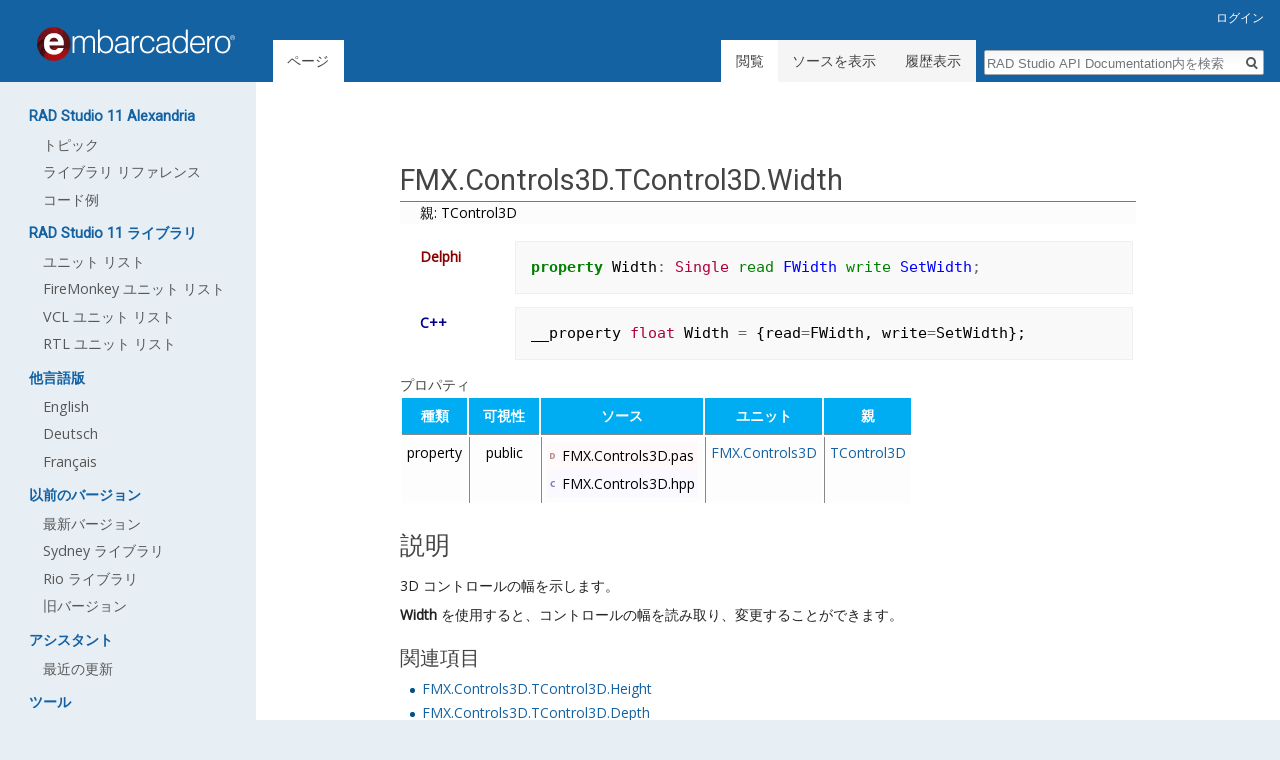

--- FILE ---
content_type: text/html; charset=UTF-8
request_url: https://docwiki.embarcadero.com/Libraries/Alexandria/ja/FMX.Controls3D.TControl3D.Width
body_size: 6089
content:
<!DOCTYPE html>
<html class="client-nojs" lang="ja" dir="ltr">
<head>
<meta charset="UTF-8"/>
<title>FMX.Controls3D.TControl3D.Width - RAD Studio API Documentation</title>
<script type="799f59ffb4bc69fad9d80b3a-text/javascript">document.documentElement.className = document.documentElement.className.replace( /(^|\s)client-nojs(\s|$)/, "$1client-js$2" );</script>
<script type="799f59ffb4bc69fad9d80b3a-text/javascript">(window.RLQ=window.RLQ||[]).push(function(){mw.config.set({"wgCanonicalNamespace":"","wgCanonicalSpecialPageName":false,"wgNamespaceNumber":0,"wgPageName":"FMX.Controls3D.TControl3D.Width","wgTitle":"FMX.Controls3D.TControl3D.Width","wgCurRevisionId":454574,"wgRevisionId":454574,"wgArticleId":229275,"wgIsArticle":true,"wgIsRedirect":false,"wgAction":"view","wgUserName":null,"wgUserGroups":["*"],"wgCategories":["API ドキュメント","XE2"],"wgBreakFrames":false,"wgPageContentLanguage":"ja","wgPageContentModel":"wikitext","wgSeparatorTransformTable":["",""],"wgDigitTransformTable":["",""],"wgDefaultDateFormat":"ja","wgMonthNames":["","1月","2月","3月","4月","5月","6月","7月","8月","9月","10月","11月","12月"],"wgMonthNamesShort":["","1月","2月","3月","4月","5月","6月","7月","8月","9月","10月","11月","12月"],"wgRelevantPageName":"FMX.Controls3D.TControl3D.Width","wgRelevantArticleId":229275,"wgRequestId":"aX9YPXGIrjx6JVVIbL7bEQAAAks","wgIsProbablyEditable":false,"wgRelevantPageIsProbablyEditable":false,"wgRestrictionEdit":[],"wgRestrictionMove":[],"wgWikiEditorEnabledModules":[],"wgPreferredVariant":"ja","wgMFExpandAllSectionsUserOption":true,"wgMFEnableFontChanger":true,"wgMFDisplayWikibaseDescriptions":{"search":false,"nearby":false,"watchlist":false,"tagline":false}});mw.loader.state({"site.styles":"ready","noscript":"ready","user.styles":"ready","user":"ready","site":"ready","user.options":"loading","user.tokens":"loading","ext.pygments":"ready","mediawiki.legacy.shared":"ready","mediawiki.legacy.commonPrint":"ready","mediawiki.sectionAnchor":"ready","mediawiki.skinning.interface":"ready","skins.duobook2.styles":"ready"});mw.loader.implement("user.options@1smlfrf",function($,jQuery,require,module){/*@nomin*/mw.user.options.set({"variant":"ja"});
});mw.loader.implement("user.tokens@10fpsd3",function($,jQuery,require,module){/*@nomin*/mw.user.tokens.set({"editToken":"+\\","patrolToken":"+\\","watchToken":"+\\","csrfToken":"+\\"});
});mw.loader.load(["mediawiki.page.startup","mediawiki.user","mediawiki.hidpi","mediawiki.page.ready","mediawiki.searchSuggest","skins.duobook2.js"]);});</script>
<link rel="stylesheet" href="/Libraries/Alexandria/j/load.php?debug=false&amp;lang=ja&amp;modules=ext.pygments%7Cmediawiki.legacy.commonPrint%2Cshared%7Cmediawiki.sectionAnchor%7Cmediawiki.skinning.interface%7Cskins.duobook2.styles&amp;only=styles&amp;skin=duobook2"/>
<script async="" src="/Libraries/Alexandria/j/load.php?debug=false&amp;lang=ja&amp;modules=startup&amp;only=scripts&amp;skin=duobook2" type="799f59ffb4bc69fad9d80b3a-text/javascript"></script>
<meta name="ResourceLoaderDynamicStyles" content=""/>
<link rel="stylesheet" href="/Libraries/Alexandria/j/load.php?debug=false&amp;lang=ja&amp;modules=site.styles&amp;only=styles&amp;skin=duobook2"/>
<meta name="generator" content="MediaWiki 1.31.16"/>
<link rel="shortcut icon" href="/favicon.ico"/>
<link rel="search" type="application/opensearchdescription+xml" href="/Libraries/Alexandria/j/opensearch_desc.php" title="RAD Studio API Documentation (ja)"/>
<link rel="EditURI" type="application/rsd+xml" href="https://docwiki.embarcadero.com/Libraries/Alexandria/j/api.php?action=rsd"/>
<link rel="alternate" type="application/atom+xml" title="RAD Studio API DocumentationのAtomフィード" href="/Libraries/Alexandria/j/index.php?title=%E7%89%B9%E5%88%A5:%E6%9C%80%E8%BF%91%E3%81%AE%E6%9B%B4%E6%96%B0&amp;feed=atom"/>
<style type="text/css">.appmethod { display:none; }</style>
<!--[if lt IE 9]><script src="/Libraries/Alexandria/j/load.php?debug=false&amp;lang=ja&amp;modules=html5shiv&amp;only=scripts&amp;skin=duobook2&amp;sync=1"></script><![endif]-->
</head>
<body class="mediawiki ltr sitedir-ltr mw-hide-empty-elt ns-0 ns-subject page-FMX_Controls3D_TControl3D_Width rootpage-FMX_Controls3D_TControl3D_Width skin-duobook2 action-view">		<div id="mw-page-base" class="noprint"></div>
		<div id="mw-head-base" class="noprint"></div>
		<div id="content" class="mw-body" role="main">
			<a id="top"></a>
			<div class="mw-indicators mw-body-content">
</div>
<h1 id="firstHeading" class="firstHeading" lang="ja">FMX.Controls3D.TControl3D.Width</h1>			<div id="bodyContent" class="mw-body-content">
				<div id="siteSub" class="noprint">提供: RAD Studio API Documentation</div>				<div id="contentSub"></div>
								<div id="jump-to-nav" class="mw-jump">
					移動先:					<a href="#mw-head">案内</a>、					<a href="#p-search">検索</a>
				</div>
				<div id="mw-content-text" lang="ja" dir="ltr" class="mw-content-ltr"><div class="mw-parser-output"><ul id="childlinks"><li class="first"><b><a href="/Libraries/Alexandria/ja/FMX.Controls3D.TControl3D" title="FMX.Controls3D.TControl3D">親: TControl3D</a></b></li>
</ul>
<p><!--VCLInfo parent='TControl3D' type='property' name='Width' ns='FMX.Controls3D' delphi='True' cpp='True' VCLInfo-->
</p>
<div id="codesig">
<div class="delphi sig">
<p>		<span class="lang">Delphi</span>
</p>
			<div class="thesig"><div class="mw-highlight mw-content-ltr" dir="ltr"><pre><span></span><span class="k">property</span> <span class="py">Width</span><span class="o">:</span> <span class="kt">Single</span> <span class="kp">read</span> <span class="nf">FWidth</span> <span class="kp">write</span> <span class="nf">SetWidth</span><span class="o">;</span>
</pre></div></div>
	</div>
<div class="cpp sig">
<p>		<span class="lang">C++</span>
</p>
			<div class="thesig"><div class="mw-highlight mw-content-ltr" dir="ltr"><pre><span></span><span class="n">__property</span> <span class="kt">float</span> <span class="n">Width</span> <span class="o">=</span> <span class="p">{</span><span class="n">read</span><span class="o">=</span><span class="n">FWidth</span><span class="p">,</span> <span class="n">write</span><span class="o">=</span><span class="n">SetWidth</span><span class="p">};</span>
</pre></div></div>
	</div>
</div>
<h4><span id="プロパティ"></span><span class="mw-headline" id=".E3.83.97.E3.83.AD.E3.83.91.E3.83.86.E3.82.A3">プロパティ</span></h4>
<table id="vclinfo">
	<tbody><tr class="vclinfot">
		<th>種類</th>
		<th>可視性</th>
		<th>ソース</th>
        <th>ユニット</th>
        <th>親</th>
	</tr>
	<tr>
		<td class="vclinfol">property</td>
		<td>public</td>
		<td><div class="delphi">FMX.Controls3D.pas</div><div class="cpp">FMX.Controls3D.hpp</div></td>
        <td><a href="/Libraries/Alexandria/ja/FMX.Controls3D" title="FMX.Controls3D">FMX.Controls3D</a></td>
        <td><a href="/Libraries/Alexandria/ja/FMX.Controls3D.TControl3D" title="FMX.Controls3D.TControl3D">TControl3D</a></td>
	</tr>
</tbody></table>
<h2><span id="説明"></span><span class="mw-headline" id=".E8.AA.AC.E6.98.8E">説明</span></h2>
<p>3D コントロールの幅を示します。
</p><p><a class="mw-selflink selflink">Width</a> を使用すると、コントロールの幅を読み取り、変更することができます。
</p>
<h3><span id="関連項目"></span><span class="mw-headline" id=".E9.96.A2.E9.80.A3.E9.A0.85.E7.9B.AE">関連項目</span></h3>
<ul><li><a href="/Libraries/Alexandria/ja/FMX.Controls3D.TControl3D.Height" title="FMX.Controls3D.TControl3D.Height">FMX.Controls3D.TControl3D.Height</a></li>
<li><a href="/Libraries/Alexandria/ja/FMX.Controls3D.TControl3D.Depth" title="FMX.Controls3D.TControl3D.Depth">FMX.Controls3D.TControl3D.Depth</a></li></ul>

<!-- 
NewPP limit report
Cached time: 20260201134222
Cache expiry: 0
Dynamic content: true
CPU time usage: 0.020 seconds
Real time usage: 0.193 seconds
Preprocessor visited node count: 93/1000000
Preprocessor generated node count: 217/1000000
Post‐expand include size: 924/2097152 bytes
Template argument size: 0/2097152 bytes
Highest expansion depth: 3/40
Expensive parser function count: 0/100
Unstrip recursion depth: 0/20
Unstrip post‐expand size: 1079/5000000 bytes
-->
<!--
Transclusion expansion time report (%,ms,calls,template)
100.00%    0.000      1 -total
-->
</div></div>					<div class="printfooter">
						「<a dir="ltr" href="https://docwiki.embarcadero.com/Libraries/Alexandria/j/index.php?title=FMX.Controls3D.TControl3D.Width&amp;oldid=454574">https://docwiki.embarcadero.com/Libraries/Alexandria/j/index.php?title=FMX.Controls3D.TControl3D.Width&amp;oldid=454574</a>」から取得					</div>
				<div id="catlinks" class="catlinks" data-mw="interface"><div id="mw-normal-catlinks" class="mw-normal-catlinks"><a href="/Libraries/Alexandria/ja/%E7%89%B9%E5%88%A5:%E3%82%AB%E3%83%86%E3%82%B4%E3%83%AA" title="特別:カテゴリ">カテゴリ</a>: <ul><li><a href="/Libraries/Alexandria/ja/%E3%82%AB%E3%83%86%E3%82%B4%E3%83%AA:API_%E3%83%89%E3%82%AD%E3%83%A5%E3%83%A1%E3%83%B3%E3%83%88" title="カテゴリ:API ドキュメント">API ドキュメント</a></li><li><a href="/Libraries/Alexandria/ja/%E3%82%AB%E3%83%86%E3%82%B4%E3%83%AA:XE2" title="カテゴリ:XE2">XE2</a></li></ul></div></div>				<div class="visualClear"></div>
							</div>
		</div>
		<div id="mw-navigation">
			<h2>案内メニュー</h2>
			<div id="mw-head">
									<div id="p-personal" role="navigation" class="" aria-labelledby="p-personal-label">
						<h3 id="p-personal-label">個人用ツール</h3>
						<ul>
							<li id="pt-login"><a href="/Libraries/Alexandria/j/index.php?title=%E7%89%B9%E5%88%A5:%E3%83%AD%E3%82%B0%E3%82%A4%E3%83%B3&amp;returnto=FMX.Controls3D.TControl3D.Width" title="ログインすることを推奨します。ただし、必須ではありません。 [o]" accesskey="o">ログイン</a></li>						</ul>
					</div>
									<div id="left-navigation">
										<div id="p-namespaces" role="navigation" class="duobook2Tabs" aria-labelledby="p-namespaces-label">
						<h3 id="p-namespaces-label">名前空間</h3>
						<ul>
							<li id="ca-nstab-main" class="selected"><span><a href="/Libraries/Alexandria/ja/FMX.Controls3D.TControl3D.Width" title="本文を閲覧 [c]" accesskey="c">ページ</a></span></li><li id="ca-talk" class="new"><span><a href="/Libraries/Alexandria/j/index.php?title=%E3%83%88%E3%83%BC%E3%82%AF:FMX.Controls3D.TControl3D.Width&amp;action=edit&amp;redlink=1" rel="discussion" title="本文ページについての議論 (存在しないページ) [t]" accesskey="t">議論</a></span></li>						</ul>
					</div>
										<div id="p-variants" role="navigation" class="duobook2Menu emptyPortlet" aria-labelledby="p-variants-label">
												<input type="checkbox" class="duobook2MenuCheckbox" aria-labelledby="p-variants-label" />
						<h3 id="p-variants-label">
							<span>変種</span>
						</h3>
						<div class="menu">
							<ul>
															</ul>
						</div>
					</div>
									</div>
				<div id="right-navigation">
										<div id="p-views" role="navigation" class="duobook2Tabs" aria-labelledby="p-views-label">
						<h3 id="p-views-label">表示</h3>
						<ul>
							<li id="ca-view" class="collapsible selected"><span><a href="/Libraries/Alexandria/ja/FMX.Controls3D.TControl3D.Width">閲覧</a></span></li><li id="ca-viewsource" class="collapsible"><span><a href="/Libraries/Alexandria/j/index.php?title=FMX.Controls3D.TControl3D.Width&amp;action=edit" title="このページは保護されています。&#10;ページのソースを閲覧できます。 [e]" accesskey="e">ソースを表示</a></span></li><li id="ca-history" class="collapsible"><span><a href="/Libraries/Alexandria/j/index.php?title=FMX.Controls3D.TControl3D.Width&amp;action=history" title="このページの過去の版 [h]" accesskey="h">履歴表示</a></span></li>						</ul>
					</div>
										<div id="p-cactions" role="navigation" class="duobook2Menu emptyPortlet" aria-labelledby="p-cactions-label">
						<input type="checkbox" class="duobook2MenuCheckbox" aria-labelledby="p-cactions-label" />
						<h3 id="p-cactions-label"><span>その他</span></h3>
						<div class="menu">
							<ul>
															</ul>
						</div>
					</div>
										<div id="p-search" role="search">
						<h3>
							<label for="searchInput">検索</label>
						</h3>
						<form action="/Libraries/Alexandria/j/index.php" id="searchform">
							<div id="simpleSearch">
								<input type="search" name="search" placeholder="RAD Studio API Documentation内を検索" title="RAD Studio API Documentation内を検索する [f]" accesskey="f" id="searchInput"/><input type="hidden" value="特別:検索" name="title"/><input type="submit" name="fulltext" value="検索" title="この文字列が含まれるページを探す" id="mw-searchButton" class="searchButton mw-fallbackSearchButton"/><input type="submit" name="go" value="表示" title="厳密に一致する名前のページが存在すれば、そのページへ移動する" id="searchButton" class="searchButton"/>							</div>
						</form>
					</div>
									</div>
			</div>
			<div id="mw-panel">
				<div id="p-logo" role="banner"><a class="mw-wiki-logo" href="/Libraries/Alexandria/ja/%E3%83%A1%E3%82%A4%E3%83%B3%E3%83%9A%E3%83%BC%E3%82%B8"  title="メインページに移動する"></a></div>
						<div class="portal" role="navigation" id="p-RAD_Studio_11_Alexandria" aria-labelledby="p-RAD_Studio_11_Alexandria-label">
			<h3 id="p-RAD_Studio_11_Alexandria-label">RAD Studio 11 Alexandria</h3>
			<div class="body">
								<ul>
					<li id="n-.E3.83.88.E3.83.94.E3.83.83.E3.82.AF"><a href="https://docwiki.embarcadero.com/RADStudio/Alexandria/ja/Main_Page">トピック</a></li><li id="n-.E3.83.A9.E3.82.A4.E3.83.96.E3.83.A9.E3.83.AA-.E3.83.AA.E3.83.95.E3.82.A1.E3.83.AC.E3.83.B3.E3.82.B9"><a href="/Libraries/Alexandria/ja/%E3%83%A1%E3%82%A4%E3%83%B3%E3%83%9A%E3%83%BC%E3%82%B8">ライブラリ リファレンス</a></li><li id="n-.E3.82.B3.E3.83.BC.E3.83.89.E4.BE.8B"><a href="https://docwiki.embarcadero.com/CodeExamples/Alexandria/en/Main_Page">コード例</a></li>				</ul>
							</div>
		</div>
			<div class="portal" role="navigation" id="p-RAD_Studio_11_.E3.83.A9.E3.82.A4.E3.83.96.E3.83.A9.E3.83.AA" aria-labelledby="p-RAD_Studio_11_.E3.83.A9.E3.82.A4.E3.83.96.E3.83.A9.E3.83.AA-label">
			<h3 id="p-RAD_Studio_11_.E3.83.A9.E3.82.A4.E3.83.96.E3.83.A9.E3.83.AA-label">RAD Studio 11 ライブラリ</h3>
			<div class="body">
								<ul>
					<li id="n-.E3.83.A6.E3.83.8B.E3.83.83.E3.83.88-.E3.83.AA.E3.82.B9.E3.83.88"><a href="/Libraries/Alexandria/ja/Unit_List">ユニット リスト</a></li><li id="n-FireMonkey-.E3.83.A6.E3.83.8B.E3.83.83.E3.83.88-.E3.83.AA.E3.82.B9.E3.83.88"><a href="/Libraries/Alexandria/ja/FMX">FireMonkey ユニット リスト</a></li><li id="n-VCL-.E3.83.A6.E3.83.8B.E3.83.83.E3.83.88-.E3.83.AA.E3.82.B9.E3.83.88"><a href="/Libraries/Alexandria/ja/Vcl">VCL ユニット リスト</a></li><li id="n-RTL-.E3.83.A6.E3.83.8B.E3.83.83.E3.83.88-.E3.83.AA.E3.82.B9.E3.83.88"><a href="/Libraries/Alexandria/ja/System">RTL ユニット リスト</a></li>				</ul>
							</div>
		</div>
			<div class="portal" role="navigation" id="p-.E4.BB.96.E8.A8.80.E8.AA.9E.E7.89.88" aria-labelledby="p-.E4.BB.96.E8.A8.80.E8.AA.9E.E7.89.88-label">
			<h3 id="p-.E4.BB.96.E8.A8.80.E8.AA.9E.E7.89.88-label">他言語版</h3>
			<div class="body">
								<ul>
					<li id="n-English"><a href="https://docwiki.embarcadero.com/Libraries/Alexandria/en/FMX.Controls3D.TControl3D.Width">English</a></li><li id="n-Deutsch"><a href="https://docwiki.embarcadero.com/Libraries/Alexandria/de/FMX.Controls3D.TControl3D.Width">Deutsch</a></li><li id="n-Fran.C3.A7ais"><a href="https://docwiki.embarcadero.com/Libraries/Alexandria/fr/FMX.Controls3D.TControl3D.Width">Français</a></li>				</ul>
							</div>
		</div>
			<div class="portal" role="navigation" id="p-.E4.BB.A5.E5.89.8D.E3.81.AE.E3.83.90.E3.83.BC.E3.82.B8.E3.83.A7.E3.83.B3" aria-labelledby="p-.E4.BB.A5.E5.89.8D.E3.81.AE.E3.83.90.E3.83.BC.E3.82.B8.E3.83.A7.E3.83.B3-label">
			<h3 id="p-.E4.BB.A5.E5.89.8D.E3.81.AE.E3.83.90.E3.83.BC.E3.82.B8.E3.83.A7.E3.83.B3-label">以前のバージョン</h3>
			<div class="body">
								<ul>
					<li id="n-.E6.9C.80.E6.96.B0.E3.83.90.E3.83.BC.E3.82.B8.E3.83.A7.E3.83.B3"><a href="https://docwiki.embarcadero.com/Libraries/Athens/ja/Main_Page" rel="nofollow">最新バージョン</a></li><li id="n-Sydney-.E3.83.A9.E3.82.A4.E3.83.96.E3.83.A9.E3.83.AA"><a href="https://docwiki.embarcadero.com/Libraries/Sydney/ja/Main_Page" rel="nofollow">Sydney ライブラリ</a></li><li id="n-Rio-.E3.83.A9.E3.82.A4.E3.83.96.E3.83.A9.E3.83.AA"><a href="https://docwiki.embarcadero.com/Libraries/Rio/ja/Main_Page" rel="nofollow">Rio ライブラリ</a></li><li id="n-.E6.97.A7.E3.83.90.E3.83.BC.E3.82.B8.E3.83.A7.E3.83.B3"><a href="/Libraries/Alexandria/ja/Help_of_Previous_Versions">旧バージョン</a></li>				</ul>
							</div>
		</div>
			<div class="portal" role="navigation" id="p-.E3.82.A2.E3.82.B7.E3.82.B9.E3.82.BF.E3.83.B3.E3.83.88" aria-labelledby="p-.E3.82.A2.E3.82.B7.E3.82.B9.E3.82.BF.E3.83.B3.E3.83.88-label">
			<h3 id="p-.E3.82.A2.E3.82.B7.E3.82.B9.E3.82.BF.E3.83.B3.E3.83.88-label">アシスタント</h3>
			<div class="body">
								<ul>
					<li id="n-recentchanges"><a href="/Libraries/Alexandria/ja/%E7%89%B9%E5%88%A5:%E6%9C%80%E8%BF%91%E3%81%AE%E6%9B%B4%E6%96%B0" title="このウィキにおける最近の更新の一覧 [r]" accesskey="r">最近の更新</a></li>				</ul>
							</div>
		</div>
			<div class="portal" role="navigation" id="p-tb" aria-labelledby="p-tb-label">
			<h3 id="p-tb-label">ツール</h3>
			<div class="body">
								<ul>
					<li id="t-whatlinkshere"><a href="/Libraries/Alexandria/ja/%E7%89%B9%E5%88%A5:%E3%83%AA%E3%83%B3%E3%82%AF%E5%85%83/FMX.Controls3D.TControl3D.Width" title="ここにリンクしている全ウィキページの一覧 [j]" accesskey="j">リンク元</a></li><li id="t-recentchangeslinked"><a href="/Libraries/Alexandria/ja/%E7%89%B9%E5%88%A5:%E9%96%A2%E9%80%A3%E3%83%9A%E3%83%BC%E3%82%B8%E3%81%AE%E6%9B%B4%E6%96%B0%E7%8A%B6%E6%B3%81/FMX.Controls3D.TControl3D.Width" rel="nofollow" title="このページからリンクしているページの最近の更新 [k]" accesskey="k">関連ページの更新状況</a></li><li id="t-specialpages"><a href="/Libraries/Alexandria/ja/%E7%89%B9%E5%88%A5:%E7%89%B9%E5%88%A5%E3%83%9A%E3%83%BC%E3%82%B8%E4%B8%80%E8%A6%A7" title="特別ページの一覧 [q]" accesskey="q">特別ページ</a></li><li id="t-print"><a href="/Libraries/Alexandria/j/index.php?title=FMX.Controls3D.TControl3D.Width&amp;printable=yes" rel="alternate" title="このページの印刷用ページ [p]" accesskey="p">印刷用バージョン</a></li><li id="t-permalink"><a href="/Libraries/Alexandria/j/index.php?title=FMX.Controls3D.TControl3D.Width&amp;oldid=454574" title="このページのこの版への固定リンク">この版への固定リンク</a></li><li id="t-info"><a href="/Libraries/Alexandria/j/index.php?title=FMX.Controls3D.TControl3D.Width&amp;action=info" title="このページについての詳細情報">ページ情報</a></li>				</ul>
							</div>
		</div>
				</div>
		</div>
				<div id="footer" role="contentinfo">
						<ul id="footer-info">
								<li id="footer-info-lastmod"> このページの最終更新日時は 2013年1月23日 (水) 00:58 です。</li>
							</ul>
						<ul id="footer-places">
								<li id="footer-places-privacy"><a href="/Libraries/Alexandria/ja/RAD_Studio_API_Documentation:Privacy_Policy" title="RAD Studio API Documentation:Privacy Policy">プライバシー・ポリシー</a></li>
								<li id="footer-places-about"><a href="/Libraries/Alexandria/ja/RAD_Studio_API_Documentation:RAD_Studio_API_%E3%83%89%E3%82%AD%E3%83%A5%E3%83%A1%E3%83%B3%E3%83%88%E3%81%AB%E3%81%A4%E3%81%84%E3%81%A6" title="RAD Studio API Documentation:RAD Studio API ドキュメントについて">RAD Studio API Documentationについて</a></li>
								<li id="footer-places-disclaimer"><a href="/Libraries/Alexandria/ja/RAD_Studio_API_Documentation:General_Disclaimer" title="RAD Studio API Documentation:General Disclaimer">免責事項</a></li>
								<li id="footer-places-emailtext"><li id="contactus">フィードバックを送信 (<a title="EDN アカウントで Jira を作成する" href="https://qp.embarcadero.com">QP</a>, <a title="弊社に e メールを送信する" href="/cdn-cgi/l/email-protection#b8dcd7dbcdd5ddd6ccd9ccd1d7d6f8ddd5dad9cadbd9dcddcad796dbd7d587cbcddad2dddbcc859d8dfafaddcad4d1d69d8dfc9d8a88fef5e096fbd7d6cccad7d4cb8bfc96ecfbd7d6cccad7d48bfc96efd1dcccd0">e メール</a>)</li></li>
								<li id="footer-places-mobileview"><a href="https://docwiki.embarcadero.com/Libraries/Alexandria/j/index.php?title=FMX.Controls3D.TControl3D.Width&amp;mobileaction=toggle_view_mobile" class="noprint stopMobileRedirectToggle">モバイルビュー</a></li>
							</ul>
									<div style="clear: both;"></div>
		</div>
		<script data-cfasync="false" src="/cdn-cgi/scripts/5c5dd728/cloudflare-static/email-decode.min.js"></script><script type="799f59ffb4bc69fad9d80b3a-text/javascript">(window.RLQ=window.RLQ||[]).push(function(){mw.config.set({"wgPageParseReport":{"limitreport":{"cputime":"0.020","walltime":"0.193","ppvisitednodes":{"value":93,"limit":1000000},"ppgeneratednodes":{"value":217,"limit":1000000},"postexpandincludesize":{"value":924,"limit":2097152},"templateargumentsize":{"value":0,"limit":2097152},"expansiondepth":{"value":3,"limit":40},"expensivefunctioncount":{"value":0,"limit":100},"unstrip-depth":{"value":0,"limit":20},"unstrip-size":{"value":1079,"limit":5000000},"timingprofile":["100.00%    0.000      1 -total"]},"cachereport":{"timestamp":"20260201134222","ttl":0,"transientcontent":true}}});});</script><script type="799f59ffb4bc69fad9d80b3a-text/javascript">(window.RLQ=window.RLQ||[]).push(function(){mw.config.set({"wgBackendResponseTime":318});});</script>
	<script src="/cdn-cgi/scripts/7d0fa10a/cloudflare-static/rocket-loader.min.js" data-cf-settings="799f59ffb4bc69fad9d80b3a-|49" defer></script></body>
</html>


--- FILE ---
content_type: text/javascript; charset=utf-8
request_url: https://docwiki.embarcadero.com/Libraries/Alexandria/j/load.php?debug=false&lang=ja&modules=startup&only=scripts&skin=duobook2
body_size: 8190
content:
window.mwPerformance=(window.performance&&performance.mark)?performance:{mark:function(){}};window.mwNow=(function(){var perf=window.performance,navStart=perf&&perf.timing&&perf.timing.navigationStart;return navStart&&typeof perf.now==='function'?function(){return navStart+perf.now();}:function(){return Date.now();};}());window.isCompatible=function(str){var ua=str||navigator.userAgent;return!!((function(){'use strict';return!this&&!!Function.prototype.bind&&!!window.JSON;}())&&'querySelector'in document&&'localStorage'in window&&'addEventListener'in window&&!(ua.match(/MSIE 10|webOS\/1\.[0-4]|SymbianOS|Series60|NetFront|Opera Mini|S40OviBrowser|MeeGo|Android.+Glass|^Mozilla\/5\.0 .+ Gecko\/$|googleweblight/)||ua.match(/PlayStation/i)));};(function(){var NORLQ,script;if(!isCompatible()){document.documentElement.className=document.documentElement.className.replace(/(^|\s)client-js(\s|$)/,'$1client-nojs$2');NORLQ=window.NORLQ||[];while(NORLQ.length){NORLQ.shift()();}window.NORLQ={push:
function(fn){fn();}};window.RLQ={push:function(){}};return;}function startUp(){mw.config=new mw.Map(true);mw.loader.addSource({"local":"/Libraries/Alexandria/j/load.php"});mw.loader.register([["site","1ls2ab7",[1]],["site.styles","0f26vhx",[],"site"],["noscript","11wzzn8",[],"noscript"],["filepage","0u7tj7f"],["user.groups","03b1xxh",[5]],["user","0j5bnef",[6],"user"],["user.styles","0rrnmjp",[],"user"],["user.defaults","1n9dkwl"],["user.options","1smlfrf",[7],"private"],["user.tokens","10fpsd3",[],"private"],["mediawiki.language.data","0d1m7ad",[177]],["mediawiki.skinning.elements","1q8pnfv"],["mediawiki.skinning.content","1h2hv8k"],["mediawiki.skinning.interface","0d7tpom"],["mediawiki.skinning.content.parsoid","07jml2i"],["mediawiki.skinning.content.externallinks","1dfxht9"],["jquery.accessKeyLabel","16rjqlh",[22,130]],["jquery.async","03f0f5c"],["jquery.byteLength","0r2idlz",[131]],["jquery.byteLimit","03b1xxh",[37]],["jquery.checkboxShiftClick","0p6paew"],["jquery.chosen",
"1cyrodf"],["jquery.client","05kxs7n"],["jquery.color","1r0bz3u",[24]],["jquery.colorUtil","1norph5"],["jquery.confirmable","0axga2w",[178]],["jquery.cookie","1wtzu9p"],["jquery.expandableField","1cop6p1"],["jquery.farbtastic","0ualjpg",[24]],["jquery.footHovzer","10f03q1"],["jquery.form","1p9v4f0"],["jquery.fullscreen","14u2vfk"],["jquery.getAttrs","1j9lwxb"],["jquery.hidpi","14x1l2d"],["jquery.highlightText","1mth37x",[130]],["jquery.hoverIntent","1e363sk"],["jquery.i18n","0p7dy0l",[176]],["jquery.lengthLimit","1ya0s5h",[131]],["jquery.localize","1072xhq"],["jquery.makeCollapsible","0j6l5ib"],["jquery.mockjax","1hitjsf"],["jquery.mw-jump","182b8bx"],["jquery.qunit","00nxyj1"],["jquery.spinner","0o6gbig"],["jquery.jStorage","0spyga8"],["jquery.suggestions","0npglq7",[34]],["jquery.tabIndex","1eb6kde"],["jquery.tablesorter","0gdj56t",[130,179]],["jquery.textSelection","0smdlzo",[22]],["jquery.throttle-debounce","1m1guxl"],["jquery.xmldom","1yzw4py"],["jquery.tipsy","0c30sat"],[
"jquery.ui.core","1mjzhb0",[53],"jquery.ui"],["jquery.ui.core.styles","065p1z7",[],"jquery.ui"],["jquery.ui.accordion","05p58bq",[52,72],"jquery.ui"],["jquery.ui.autocomplete","0gei2zb",[61],"jquery.ui"],["jquery.ui.button","168nzoq",[52,72],"jquery.ui"],["jquery.ui.datepicker","16fhnoy",[52],"jquery.ui"],["jquery.ui.dialog","1d4q5ul",[56,59,63,65],"jquery.ui"],["jquery.ui.draggable","04s7s6t",[52,62],"jquery.ui"],["jquery.ui.droppable","1g6ow7k",[59],"jquery.ui"],["jquery.ui.menu","0tr6jn8",[52,63,72],"jquery.ui"],["jquery.ui.mouse","0eq8ab1",[72],"jquery.ui"],["jquery.ui.position","0kniqgi",[],"jquery.ui"],["jquery.ui.progressbar","1atuaiy",[52,72],"jquery.ui"],["jquery.ui.resizable","0w2qr4f",[52,62],"jquery.ui"],["jquery.ui.selectable","0k9617w",[52,62],"jquery.ui"],["jquery.ui.slider","1azku98",[52,62],"jquery.ui"],["jquery.ui.sortable","1cifd63",[52,62],"jquery.ui"],["jquery.ui.spinner","1ykdnk8",[56],"jquery.ui"],["jquery.ui.tabs","0qwk61j",[52,72],"jquery.ui"],[
"jquery.ui.tooltip","0jhe598",[52,63,72],"jquery.ui"],["jquery.ui.widget","1irc559",[],"jquery.ui"],["jquery.effects.core","0ygi4rs",[],"jquery.ui"],["jquery.effects.blind","1aelset",[73],"jquery.ui"],["jquery.effects.bounce","1pvp8qj",[73],"jquery.ui"],["jquery.effects.clip","02ddp2i",[73],"jquery.ui"],["jquery.effects.drop","0ai28vi",[73],"jquery.ui"],["jquery.effects.explode","1bpwon7",[73],"jquery.ui"],["jquery.effects.fade","1ubnwbz",[73],"jquery.ui"],["jquery.effects.fold","0sv4tq3",[73],"jquery.ui"],["jquery.effects.highlight","0stpjlf",[73],"jquery.ui"],["jquery.effects.pulsate","0p4ewkn",[73],"jquery.ui"],["jquery.effects.scale","06dvf7b",[73],"jquery.ui"],["jquery.effects.shake","1i6maqg",[73],"jquery.ui"],["jquery.effects.slide","0hzfcw7",[73],"jquery.ui"],["jquery.effects.transfer","0hhlhrn",[73],"jquery.ui"],["json","03b1xxh"],["moment","0bwht1e",[174]],["mediawiki.apihelp","0n0qj0c"],["mediawiki.template","0hw5xzk"],["mediawiki.template.mustache","0ba1ua4",[90]],[
"mediawiki.template.regexp","1ejs9o8",[90]],["mediawiki.apipretty","0s33j7q"],["mediawiki.api","0h3q4b7",[148,9]],["mediawiki.api.category","12cjnwf",[136,94]],["mediawiki.api.edit","0y6xags",[146]],["mediawiki.api.login","1r9i4il",[94]],["mediawiki.api.options","0311q0n",[94]],["mediawiki.api.parse","0nb4oo5",[94]],["mediawiki.api.upload","16hcce1",[96]],["mediawiki.api.user","0469xh1",[94]],["mediawiki.api.watch","182j4qf",[94]],["mediawiki.api.messages","16t9veo",[94]],["mediawiki.api.rollback","03uve7z",[94]],["mediawiki.content.json","0xz0bnu"],["mediawiki.confirmCloseWindow","0cvg7dc"],["mediawiki.debug","07m53jc",[29,273]],["mediawiki.diff.styles","1fot7on"],["mediawiki.feedback","0318w8s",[136,124,277]],["mediawiki.feedlink","0xiwtiq"],["mediawiki.filewarning","1gp4s53",[273]],["mediawiki.ForeignApi","03zpa2v",[113]],["mediawiki.ForeignApi.core","0ol6sdb",[94,269]],["mediawiki.helplink","168f9ep"],["mediawiki.hidpi","1eze9yz",[33],null,null,"return'srcset'in new Image();"],[
"mediawiki.hlist","17lqbgt"],["mediawiki.htmlform","1e9malk",[37,130]],["mediawiki.htmlform.checker","1gdwdry",[49]],["mediawiki.htmlform.ooui","0b9atzo",[273]],["mediawiki.htmlform.styles","1hze0ie"],["mediawiki.htmlform.ooui.styles","0c163te"],["mediawiki.icon","05ii34t"],["mediawiki.inspect","0zjkayq",[130,131]],["mediawiki.messagePoster","1co7fpi",[112]],["mediawiki.messagePoster.wikitext","1y281fz",[96,124]],["mediawiki.notification","1cpiamw",[148,156]],["mediawiki.notify","1e8b0al"],["mediawiki.notification.convertmessagebox","0p4k6e0",[126]],["mediawiki.notification.convertmessagebox.styles","19vnoip"],["mediawiki.RegExp","1pkuc91"],["mediawiki.String","0905gd7"],["mediawiki.pager.tablePager","1wfpbb8"],["mediawiki.searchSuggest","1rcw5ox",[32,45,94]],["mediawiki.sectionAnchor","0uc66bd"],["mediawiki.storage","0arq3v4"],["mediawiki.Title","0bgt0q2",[131,148]],["mediawiki.Upload","1eryw9l",[100]],["mediawiki.ForeignUpload","1xm8vaz",[112,137]],[
"mediawiki.ForeignStructuredUpload.config","0msydx9"],["mediawiki.ForeignStructuredUpload","06abl4a",[139,138]],["mediawiki.Upload.Dialog","17pd54g",[142]],["mediawiki.Upload.BookletLayout","0qtdlf8",[136,137,178,266,88,275,277]],["mediawiki.ForeignStructuredUpload.BookletLayout","0emqygv",[140,142,103,182,256,251]],["mediawiki.toc","00005hz",[152]],["mediawiki.Uri","05y9e09",[148,92]],["mediawiki.user","08nuwqf",[101,135,8]],["mediawiki.userSuggest","0tmbv7s",[45,94]],["mediawiki.util","1hwa75w",[16,127]],["mediawiki.viewport","1morsx2"],["mediawiki.checkboxtoggle","0zgu9l1"],["mediawiki.checkboxtoggle.styles","0fm8boy"],["mediawiki.cookie","126sl6n",[26]],["mediawiki.toolbar","1h6qgkf",[48]],["mediawiki.experiments","0sjbvqs"],["mediawiki.editfont.styles","0i1caxa"],["mediawiki.visibleTimeout","08rqz1w"],["mediawiki.action.delete","18ii5ok",[37,273]],["mediawiki.action.delete.file","0qewj3h",[37]],["mediawiki.action.edit","1jkn73s",[48,160,94,155,254]],["mediawiki.action.edit.styles"
,"1qs0a0s"],["mediawiki.action.edit.collapsibleFooter","10fhf8y",[39,122,135]],["mediawiki.action.edit.preview","1ul5z4g",[43,48,94,108,178,273]],["mediawiki.action.history","1lhkrdd"],["mediawiki.action.history.styles","1tei2cj"],["mediawiki.action.view.dblClickEdit","1cgxhx6",[148,8]],["mediawiki.action.view.metadata","0ntq40n",[173]],["mediawiki.action.view.categoryPage.styles","1bywi0y"],["mediawiki.action.view.postEdit","1rngne6",[178,126]],["mediawiki.action.view.redirect","10lq3h2",[22]],["mediawiki.action.view.redirectPage","08pr564"],["mediawiki.action.view.rightClickEdit","01ba13w"],["mediawiki.action.edit.editWarning","1p62qae",[48,106,178]],["mediawiki.action.view.filepage","1hwk5xh"],["mediawiki.language","0o27y3l",[175,10]],["mediawiki.cldr","0pm8i12",[176]],["mediawiki.libs.pluralruleparser","1bx78ac"],["mediawiki.language.init","0o9o812"],["mediawiki.jqueryMsg","0bcsil8",[174,148,8]],["mediawiki.language.months","1q5dp9u",[174]],["mediawiki.language.names","14i48l4",[
177]],["mediawiki.language.specialCharacters","0eyih1z",[174]],["mediawiki.libs.jpegmeta","1ddudvz"],["mediawiki.page.gallery","0ltfxqi",[49,184]],["mediawiki.page.gallery.styles","0scbg9z"],["mediawiki.page.gallery.slideshow","1bjrdly",[136,94,275,290]],["mediawiki.page.ready","14gvrgj",[16,20,41]],["mediawiki.page.startup","1inqdeg"],["mediawiki.page.patrol.ajax","1jhe8ky",[43,136,94]],["mediawiki.page.watch.ajax","00j5001",[136,102,178]],["mediawiki.page.rollback","15dul4u",[43,104]],["mediawiki.page.image.pagination","1ku4ysz",[43,148]],["mediawiki.rcfilters.filters.base.styles","07qtv2h"],["mediawiki.rcfilters.highlightCircles.seenunseen.styles","147vtkh"],["mediawiki.rcfilters.filters.dm","16hteks",[131,145,98,178,146,269]],["mediawiki.rcfilters.filters.ui","14hffxx",[39,194,249,284,286,288,290]],["mediawiki.special","0tvuep3"],["mediawiki.special.apisandbox.styles","1ryr9ec"],["mediawiki.special.apisandbox","0wroomn",[39,94,178,255,272]],["mediawiki.special.block","0l2nr48",[117
,148,257]],["mediawiki.special.changecredentials.js","132pvfn",[94,119]],["mediawiki.special.changeslist","1l5a5km"],["mediawiki.special.changeslist.enhanced","1u08hs0"],["mediawiki.special.changeslist.legend","0ia8x40"],["mediawiki.special.changeslist.legend.js","1ct8puf",[39,152]],["mediawiki.special.changeslist.visitedstatus","1f1xvnk"],["mediawiki.special.comparepages.styles","1d0dksp"],["mediawiki.special.contributions","0igcnzy",[178,251]],["mediawiki.special.edittags","1i1ww47",[21,37]],["mediawiki.special.edittags.styles","1ey7aj2"],["mediawiki.special.import","0cavn2h"],["mediawiki.special.movePage","0prvy00",[249,254]],["mediawiki.special.movePage.styles","1mzuv4y"],["mediawiki.special.pageLanguage","0jdi724",[273]],["mediawiki.special.pagesWithProp","13821rn"],["mediawiki.special.preferences","1h1n2yz",[106,174,128]],["mediawiki.special.preferences.styles","1fkh629"],["mediawiki.special.recentchanges","001bbrl"],["mediawiki.special.revisionDelete","0cc8app",[37]],[
"mediawiki.special.search","1t1qibx",[264]],["mediawiki.special.search.commonsInterwikiWidget","1y9vma3",[145,94,178]],["mediawiki.special.search.interwikiwidget.styles","0ten3oj"],["mediawiki.special.search.styles","09ryq9k"],["mediawiki.special.undelete","08cmavt",[249,254]],["mediawiki.special.unwatchedPages","09n3bjc",[136,102]],["mediawiki.special.upload","0bn6h7f",[43,136,99,106,178,182,226,90]],["mediawiki.special.upload.styles","0i0077w"],["mediawiki.special.userlogin.common.styles","1c51m0b"],["mediawiki.special.userlogin.login.styles","1c7duah"],["mediawiki.special.userlogin.signup.js","19467ra",[94,118,178]],["mediawiki.special.userlogin.signup.styles","1j9i2tf"],["mediawiki.special.userrights","0e5wadi",[37,128]],["mediawiki.special.watchlist","1uz27h3",[136,102,178,273]],["mediawiki.special.watchlist.styles","1osu92j"],["mediawiki.special.version","0j5lhkd"],["mediawiki.legacy.config","05c4f2d"],["mediawiki.legacy.commonPrint","07vie5m"],["mediawiki.legacy.protect",
"0w9jqxy",[37]],["mediawiki.legacy.shared","112ww36"],["mediawiki.legacy.oldshared","109jsm2"],["mediawiki.legacy.wikibits","1p1azsz"],["mediawiki.ui","18xwug3"],["mediawiki.ui.checkbox","0y359hp"],["mediawiki.ui.radio","1kfts5f"],["mediawiki.ui.anchor","15sr6i2"],["mediawiki.ui.button","0qi2eg0"],["mediawiki.ui.input","1u57wq4"],["mediawiki.ui.icon","1kzo0xo"],["mediawiki.ui.text","1nbgzir"],["mediawiki.widgets","0yitzp7",[136,94,250,275]],["mediawiki.widgets.styles","0rf3nqy"],["mediawiki.widgets.DateInputWidget","0bh4271",[252,88,275]],["mediawiki.widgets.DateInputWidget.styles","0fplr49"],["mediawiki.widgets.visibleByteLimit","03b1xxh",[254]],["mediawiki.widgets.visibleLengthLimit","0b94mq2",[37,273]],["mediawiki.widgets.datetime","0nnwrg8",[273,291,292]],["mediawiki.widgets.CategoryMultiselectWidget","1ehxq9f",[112,136,275]],["mediawiki.widgets.SelectWithInputWidget","1ouo6sz",[258,275]],["mediawiki.widgets.SelectWithInputWidget.styles","0vrjj0s"],[
"mediawiki.widgets.SizeFilterWidget","0yfzmqm",[260,275]],["mediawiki.widgets.SizeFilterWidget.styles","0i04b1v"],["mediawiki.widgets.MediaSearch","04y2zft",[112,136,275]],["mediawiki.widgets.UserInputWidget","04viv9t",[94,275]],["mediawiki.widgets.UsersMultiselectWidget","0rejo39",[94,275]],["mediawiki.widgets.SearchInputWidget","0e8otpc",[133,249]],["mediawiki.widgets.SearchInputWidget.styles","0p4qt66"],["mediawiki.widgets.StashedFileWidget","1tdlryq",[94,273]],["es5-shim","03b1xxh"],["dom-level2-shim","03b1xxh"],["oojs","1k32up9"],["mediawiki.router","033ewwc",[271]],["oojs-router","1i145pu",[269]],["oojs-ui","03b1xxh",[276,275,277]],["oojs-ui-core","1otidtk",[174,269,274,281,282,287,278,279]],["oojs-ui-core.styles","1tz8mim"],["oojs-ui-widgets","1g8d7ng",[273,283,291,292]],["oojs-ui-toolbars","08842qw",[273,292]],["oojs-ui-windows","0hjhoog",[273,292]],["oojs-ui.styles.indicators","0btuqhb"],["oojs-ui.styles.textures","01449ur"],["oojs-ui.styles.icons-accessibility","1k1iv49"],[
"oojs-ui.styles.icons-alerts","06li56q"],["oojs-ui.styles.icons-content","1ioocq0"],["oojs-ui.styles.icons-editing-advanced","0ob552d"],["oojs-ui.styles.icons-editing-core","0yj5utj"],["oojs-ui.styles.icons-editing-list","1m5fcn1"],["oojs-ui.styles.icons-editing-styling","1v0t61s"],["oojs-ui.styles.icons-interactions","13kp75l"],["oojs-ui.styles.icons-layout","0glp6ow"],["oojs-ui.styles.icons-location","1nx67qb"],["oojs-ui.styles.icons-media","0ejufk8"],["oojs-ui.styles.icons-moderation","1bgvcdn"],["oojs-ui.styles.icons-movement","18m9rtm"],["oojs-ui.styles.icons-user","0axbyvb"],["oojs-ui.styles.icons-wikimedia","1o8v46i"],["ext.pygments","0r3hu8p"],["ext.nuke","0uc4tzr"],["ext.nuke.confirm","07m1j5h"],["ext.ReplaceText","1nor0px"],["ext.ReplaceTextStyles","1dtfyhk"],["ext.wikiEditor","0yz7fx1",[17,26,45,46,48,58,143,141,181,284,285,286,290,90],"ext.wikiEditor"],["ext.wikiEditor.styles","1gkp0po",[],"ext.wikiEditor"],["ext.wikiEditor.toolbar","03b1xxh",[300]],[
"ext.wikiEditor.dialogs","03b1xxh",[300]],["ext.wikiEditor.core","03b1xxh",[300]],["jquery.wikiEditor","03b1xxh",[300]],["jquery.wikiEditor.core","03b1xxh",[300]],["jquery.wikiEditor.dialogs","03b1xxh",[300]],["jquery.wikiEditor.dialogs.config","03b1xxh",[300]],["jquery.wikiEditor.toolbar","03b1xxh",[300]],["jquery.wikiEditor.toolbar.config","03b1xxh",[300]],["jquery.wikiEditor.toolbar.i18n","03b1xxh",[300]],["ext.checkUser","07nf5dz",[148]],["ext.checkUser.caMultiLock","0idqomd",[148]],["ext.cite.styles","1vvte4i"],["ext.cite.a11y","1jee06m"],["ext.cite.style","1x51am1"],["ext.MsUpload","10zu95x",[64]],["mobile.pagelist.styles","08h4wpx"],["mobile.pagesummary.styles","09fgnjq"],["mobile.startup.images.variants","02avdo8"],["mobile.issues.images","1catc1w"],["mobile.toc.images","1tvb28g"],["mobile.references.images","1uuar8z"],["mobile.messageBox.styles","1cie0de"],["mobile.userpage.icons","13msxup"],["mobile.userpage.styles","1pk58te"],["mobile.messageBox","0nclhsh",[324,335]],[
"mediawiki.template.hogan","0vlhmfe",[90]],["mobile.pagelist.scripts","17t4npa",[350]],["mobile.watchlist","191t5eb",[356,329]],["mobile.toc","146543q",[322,349]],["mobile.ajax.styles","19jqmba"],["mobile.startup.images","0a5a7l9"],["mobile.init","1n1dv5q",[154,348]],["mobile.startup","1ol1k2m",[49,178,245,247,146,149,332,318,319,333,320,269,328]],["mobile.foreignApi","1ei8fhq",[113,335]],["mobile.editor.api","05izh7o",[335]],["mobile.editor.common","0pofvft",[106,337,404,327,272]],["mobile.editor.overlay","17yn3za",[155,126,338,284]],["mobile.search.images","1am0lwe"],["mobile.search","089xyko",[406,329,340]],["mobile.search.util","02v301z",[335]],["mobile.search.api","1vmfihv",[136,342]],["mobile.talk.overlays","12lxm0t",[244,338]],["mobile.mediaViewer","1xfr02n",[335]],["mobile.categories.overlays","1fl11m4",[338,356,341,343]],["mobile.references","05mcozp",[337,348,323]],["mobile.references.gateway","0o9ct4b",[335]],["mobile.toggle","0tcx7gq",[335]],["mobile.watchstar","01fd1eq",[
342]],["mobile.languages.structured","1y78bh1",[335]],["mobile.issues","1trbr4k",[321,335]],["mobile.nearby","0ljckfx",[336,327,354,329,360]],["mobile.nearby.images","16ijxer"],["mobile.gallery","0qcw5dt",[356]],["mobile.infiniteScroll","0di398s",[335]],["mobile.special.user.icons","1335mqb"],["mobile.special.mobileoptions.styles","0awzr43"],["mobile.special.mobileoptions.scripts","0n5zsfs",[335]],["mobile.special.nearby.styles","0gg3d8s"],["mobile.special.userlogin.scripts","00a5jo8"],["mobile.special.nearby.scripts","02wbmba",[145,270,353]],["mobile.special.uploads.scripts","16tcnxu",[355]],["mobile.special.mobilediff.images","0am82x9"],["skins.minerva.base.reset","1q40xbr"],["skins.minerva.base.styles","17rvp1z"],["skins.minerva.content.styles","1rqh9nd"],["skins.minerva.tablet.styles","1wy6kie"],["skins.minerva.icons.loggedin","10a06pb"],["skins.minerva.icons.images","0xfd4zm"],["skins.minerva.icons.images.variants","13d3zg1"],["skins.minerva.icons.images.scripts","1gp46wh"],[
"skins.minerva.mainPage.styles","1k6hvb5"],["skins.minerva.userpage.icons","0wzfem9"],["skins.minerva.userpage.styles","0ql0o16"],["skins.minerva.mainMenu.icons","1kkexuv"],["skins.minerva.mainMenu.styles","1ezxukb"],["skins.minerva.mainMenu","1v154xh",[335,376,377]],["skins.minerva.loggedin.styles","11dkxxc"],["skins.minerva.scripts","1pc3ip1",[26,270,334,352,347,341,343,372,381]],["skins.minerva.scripts.top","0msl6qy",[378]],["skins.minerva.newusers","10rlzcv",[385]],["skins.minerva.notifications.badge","1c1y9sr",[270,335]],["skins.minerva.notifications","13bvckf",[244,383,380]],["skins.minerva.editor","0cezp8f",[246,389]],["skins.minerva.backtotop","0s0daw6",[349]],["skins.minerva.categories","0vmpjfs",[380]],["skins.minerva.talk","19lbpt4",[380]],["skins.minerva.toggling","0cnmyd8",[349,371,380]],["skins.minerva.watchstar","0bkgk6c",[380]],["skins.minerva.tablet.scripts","0h9jy9k",[331]],["ext.templateData","1rcukq9"],["ext.templateDataGenerator.editPage","1t2ve32",[395,103]],[
"ext.templateDataGenerator.data","1dqpu9n",[269]],["ext.templateDataGenerator.ui","06fttxf",[392,396,394,397,48,407,275,277,288]],["ext.templateData.images","0b2afw6"],["ext.templateDataGenerator.ui.images","1k2ak1c"],["skins.vector.styles","02ceum5"],["skins.vector.styles.responsive","0j80sfw"],["skins.vector.js","162khx5",[46,49]],["skins.duobook2.styles","1n2222k"],["skins.duobook2.styles.responsive","10p9gwe"],["skins.duobook2.js","1cifhjq",[46,49]],["mobile.loggingSchemas.edit","03b1xxh"],["mobile.loggingSchemas.mobileWebMainMenuClickTracking","03b1xxh"],["mobile.loggingSchemas.mobileWebSearch","03b1xxh"],["jquery.uls.data","15peod0"]]);;mw.config.set({"wgLoadScript":"/Libraries/Alexandria/j/load.php","debug":!1,"skin":"duobook2","stylepath":"/Libraries/Alexandria/j/skins","wgUrlProtocols":
"bitcoin\\:|ftp\\:\\/\\/|ftps\\:\\/\\/|geo\\:|git\\:\\/\\/|gopher\\:\\/\\/|http\\:\\/\\/|https\\:\\/\\/|irc\\:\\/\\/|ircs\\:\\/\\/|magnet\\:|mailto\\:|mms\\:\\/\\/|news\\:|nntp\\:\\/\\/|redis\\:\\/\\/|sftp\\:\\/\\/|sip\\:|sips\\:|sms\\:|ssh\\:\\/\\/|svn\\:\\/\\/|tel\\:|telnet\\:\\/\\/|urn\\:|worldwind\\:\\/\\/|xmpp\\:|\\/\\/","wgArticlePath":"/Libraries/Alexandria/j/load.php/$1","wgScriptPath":"/Libraries/Alexandria/j","wgScript":"/Libraries/Alexandria/j/index.php","wgSearchType":"LuceneSearch","wgVariantArticlePath":!1,"wgActionPaths":{},"wgServer":"https://docwiki.embarcadero.com","wgServerName":"docwiki.embarcadero.com","wgUserLanguage":"ja","wgContentLanguage":"ja","wgTranslateNumerals":!0,"wgVersion":"1.31.16","wgEnableAPI":!0,"wgEnableWriteAPI":!0,"wgMainPageTitle":"メインページ","wgFormattedNamespaces":{"-2":"メディア","-1":"特別","0":"","1":"トーク","2":"利用者","3":"利用者・トーク","4":"RAD Studio API Documentation","5":
"RAD Studio API Documentation・トーク","6":"ファイル","7":"ファイル・トーク","8":"MediaWiki","9":"MediaWiki・トーク","10":"テンプレート","11":"テンプレート・トーク","12":"ヘルプ","13":"ヘルプ・トーク","14":"カテゴリ","15":"カテゴリ・トーク","100":"API","101":"Internal"},"wgNamespaceIds":{"メディア":-2,"特別":-1,"":0,"トーク":1,"利用者":2,"利用者・トーク":3,"rad_studio_api_documentation":4,"rad_studio_api_documentation・トーク":5,"ファイル":6,"ファイル・トーク":7,"mediawiki":8,"mediawiki・トーク":9,"テンプレート":10,"テンプレート・トーク":11,"ヘルプ":12,"ヘルプ・トーク":13,"カテゴリ":14,"カテゴリ・トーク":15,"api":100,"internal":101,"ノート":1,"利用者‐会話":3,"画像":6,"画像‐ノート":7,"ファイル‐ノート":7,"mediawiki‐ノート":9,"template‐ノート":11,"help‐ノート":13,"category‐ノート":15,
"rad_studio_api_documentation‐ノート":5,"image":6,"image_talk":7,"media":-2,"special":-1,"talk":1,"user":2,"user_talk":3,"project":4,"project_talk":5,"file":6,"file_talk":7,"mediawiki_talk":9,"template":10,"template_talk":11,"help":12,"help_talk":13,"category":14,"category_talk":15},"wgContentNamespaces":[0],"wgSiteName":"RAD Studio API Documentation","wgDBname":"wikidb","wgExtraSignatureNamespaces":[],"wgAvailableSkins":{"minerva":"MinervaNeue","vector":"Vector","duobook2":"DuoBook2","fallback":"Fallback","apioutput":"ApiOutput"},"wgExtensionAssetsPath":"/Libraries/Alexandria/j/extensions","wgCookiePrefix":"wikidb_wiki_shared_","wgCookieDomain":"","wgCookiePath":"/","wgCookieExpiration":2592000,"wgResourceLoaderMaxQueryLength":2000,"wgCaseSensitiveNamespaces":[],"wgLegalTitleChars":" %!\"$&'()*,\\-./0-9:;=?@A-Z\\\\\\^_`a-z~+\\u0080-\\uFFFF","wgIllegalFileChars":":/\\\\","wgResourceLoaderStorageVersion":1,"wgResourceLoaderStorageEnabled":!0,"wgForeignUploadTargets":["local"],
"wgEnableUploads":!0,"wgCommentByteLimit":255,"wgCommentCodePointLimit":null,"wgWikiEditorMagicWords":{"redirect":"#転送","img_right":"右","img_left":"左","img_none":"なし","img_center":"中央","img_thumbnail":"サムネイル","img_framed":"フレーム","img_frameless":"フレームなし"},"mw.msg.wikieditor":"--~~~~","wgCiteVisualEditorOtherGroup":!1,"wgCiteResponsiveReferences":!0,"wgMFSearchAPIParams":{"ppprop":"displaytitle"},"wgMFQueryPropModules":["pageprops"],"wgMFSearchGenerator":{"name":"prefixsearch","prefix":"ps"},"wgMFNearbyEndpoint":"","wgMFThumbnailSizes":{"tiny":80,"small":150},"wgMFEditorOptions":{"anonymousEditing":!0,"skipPreview":!1},"wgMFLicense":{"msg":"mobile-frontend-copyright","link":"","plural":1},"wgMFSchemaEditSampleRate":0.0625,"wgMFExperiments":{"betaoptin":{"name":"betaoptin","enabled":!1,"buckets":{"control":0.97,"A":0.03}}},"wgMFEnableJSConsoleRecruitment":!1,"wgMFPhotoUploadEndpoint":"","wgMFDeviceWidthTablet":"720px",
"wgMFCollapseSectionsByDefault":!0});var RLQ=window.RLQ||[];while(RLQ.length){RLQ.shift()();}window.RLQ={push:function(fn){fn();}};window.NORLQ={push:function(){}};}window.mediaWikiLoadStart=mwNow();mwPerformance.mark('mwLoadStart');script=document.createElement('script');script.src="/Libraries/Alexandria/j/load.php?debug=false&lang=ja&modules=jquery%2Cmediawiki&only=scripts&skin=duobook2&version=10rc8cu";script.onload=function(){script.onload=null;script=null;startUp();};document.head.appendChild(script);}());
